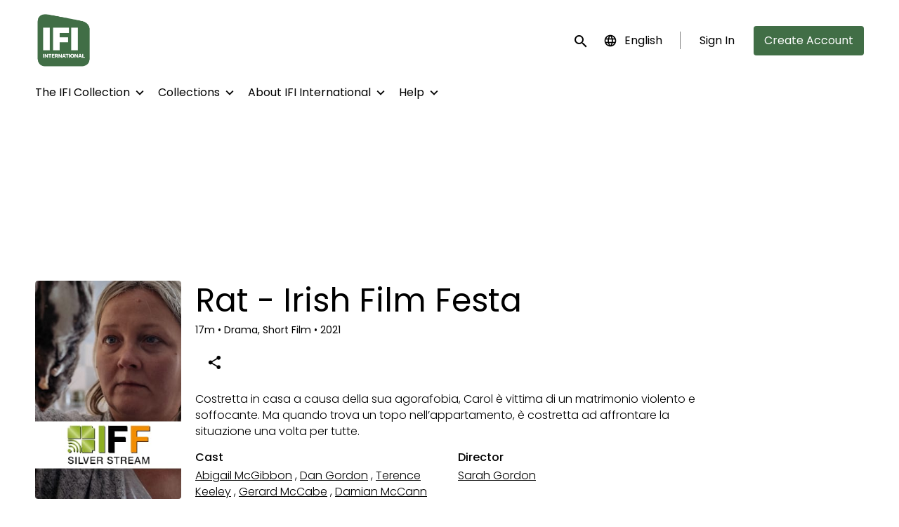

--- FILE ---
content_type: text/html; charset=utf-8
request_url: https://www.ifiinternational.ie/film/rat-irish-film-festa/
body_size: 9759
content:












<!DOCTYPE html>
<html lang="en">
  <head>
    <meta charset="utf-8">
    <meta name="viewport" content="width=device-width, initial-scale=1, shrink-to-fit=no">
    <link rel="manifest" href="/manifest.json">
    <link rel="preload" href="/en.all.json" as="fetch" crossorigin type="application/json">
    <link rel="preload" href="/classifications.all.json" as="fetch" crossorigin type="application/json">
    <link rel="preload" href="/urlmap.json" as="fetch" crossorigin type="application/json">

    <!-- Kibble: 0.17.8 -->
    
      <!-- Core-Template: 1.9.25 -->
    
    <!-- Template: 1.9.25 -->
    <link rel="stylesheet" href="//cdn.shift72.com/1.4/s72.ui.css">
    <link rel="stylesheet" href="//cdn.shift72.com/1.4/s72.transactional.css">
    <link rel="stylesheet" href="/styles/swiper.css">

    
    <link rel="preconnect" href="https://fonts.gstatic.com">
    <link href="https://fonts.googleapis.com/css2?family=Poppins:wght@300;400;500&display=swap" rel="stylesheet">

    <link rel="stylesheet" href="/styles/main.css">
    
      <link rel="stylesheet" href="https://d2gynsnnx1ixn5.cloudfront.net/jpo72/jovn5/css/1742265514.css">
    

    
    <link rel="shortcut icon" href="https://d2gynsnnx1ixn5.cloudfront.net/jpo72/jovn5/images/favicon-1742265514.png" type="image/x-icon">
    <link rel="icon" href="https://d2gynsnnx1ixn5.cloudfront.net/jpo72/jovn5/images/favicon-1742265514.png" type="image/x-icon">

    
  

  

  
    
  

  
  
  

  <title>IFI International | Rat - Irish Film Festa</title>
  <meta property="og:title" content="IFI International | Rat - Irish Film Festa">
  <meta property="twitter:title" content="IFI International | Rat - Irish Film Festa">

  <meta property="og:url" content="https://www.ifiinternational.ie/film/rat-irish-film-festa/">

  
    <meta property="og:site_name" content="IFI International">
  

  
  <meta property="og:image" content="https://d2gynsnnx1ixn5.cloudfront.net/jpo72/jovn5/images/facebook-image-1742265514.png">
  <meta property="twitter:image" content="https://d2gynsnnx1ixn5.cloudfront.net/jpo72/jovn5/images/facebook-image-1742265514.png">
  <meta property="twitter:card" content="summary_large_image">
  

  
    
      <meta property="og:type" content="video.movie">
    
  

  

  
    <meta name="description" content="Costretta in casa a causa della sua agorafobia, Carol è vittima di un matrimonio violento e soffocante.">
    <meta property="og:description" content="Costretta in casa a causa della sua agorafobia, Carol è vittima di un matrimonio violento e soffocante.">
    <meta property="twitter:description" content="Costretta in casa a causa della sua agorafobia, Carol è vittima di un matrimonio violento e soffocante.">
  

  
    <meta name="keywords" content="vod, on demand, ondemand, video, film, movie, rent, stream, irish film institute, ifi, irish film, the home of irish film, irish cinema, international, irish festivals, IFI International, Irish Film Festa, Rome, Irish Film, Drama, Short Film">
  

  



    <script src="https://cdnjs.cloudflare.com/polyfill/v3/polyfill.min.js?features=Intl%2Cdefault%2Cfetch" defer></script>
    <script src="//cdn.shift72.com/1.4/s72.core.js" defer></script>
    <script src="//cdn.shift72.com/1.4/s72.ui.js" defer></script>

    <script src="/scripts/main.js" defer></script>

    <script src="//cdn.shift72.com/1.4/s72.transactional.js" defer></script>

    <script src="https://js.stripe.com/v3/" defer></script>

    
    
    <script>
      window.addEventListener('DOMContentLoaded', function(){
        s72.cfg(function(){ return s72.i18n.load('en', '/en.all.json'); });
        s72.cfg(function(){ return s72.i18n.href.setLanguages('en', 'en'); });
        s72.boot({
          config: {"ad_delivery":"internal","admin_image_root_path":"https://s72-public-assets-production.s3.amazonaws.com/jpo72","admin_item_limits":"true","admin_meta_custom_fields":"true","admin_moviexchange_enabled":"true","admin_show_available_to_date":"true","admin_show_google_settings":"true","admin_show_stripe_options":"true","app_link_android":"https://play.google.com/store/apps/details?id=com.Shift72.IFIINT","app_link_ios":"https://apps.apple.com/us/app/ifi-international/id1556351177","award_categories_enabled":"true","base_download_url":"https://indiereign331-a.akamaihd.net","base_url":"https://indiereign331-a.akamaihd.net","bg_image_path":"/posters-and-backdrops/1600x1100","carousel":"v2","carousel_image_path":"/posters-and-backdrops/1600x600","carousel_play_speed":"15000","chromecast":"true","classification_image_path":"/posters-and-backdrops/170x70","concurrent_content_access_limit":"2","concurrent_streams_limit":"2","custom_image_types_film":"sponsor","default_image_type":"portrait","detail_page":"v2","device_user_limit":"5","disable_anonymous_watch_now":"true","donate_button_url":"https://shop.ifi.ie/donate","encoding_profile_hd":"screenplus_hd","encoding_profile_sd":"screenplus_sd","feature_ads":"true","feature_plans":"true","feature_transactional":"true","geo_check_on_play":"true","gift_purchase_enabled":"true","google_tag_manager_id":"GTM-KK773W2","header_image_path":"/posters-and-backdrops/1200x422","heartbeat_freq":"60","heartbeat_tolerance":"5","image_root_path":"https://d2gynsnnx1ixn5.cloudfront.net/jpo72","ingestion_manager_version":"3","landscape_poster_path":"/posters-and-backdrops/585x330","media_item_caption":"true","media_item_caption_genres_count":"2","perform_cc_country_check":"false","plans_returned_as_library":"both","player_allow_mobile_drm_content":"true","player_resume":"true","portrait_poster_path":"/posters-and-backdrops/282x422","promo_only_enabled":"true","rental_duration_minutes":"4320","rental_playback_duration_minutes":"2880","rental_redeem_period":"3","required_dob":"false","required_dob_and_gender":"false","required_gender":"false","search_disabled":"false","seo_site_keywords":"vod, on demand, ondemand, video, film, movie, rent, stream, irish film institute, ifi, irish film, the home of irish film, irish cinema, international, irish festivals","seo_site_name":"IFI International","seo_title_prefix":"IFI International |","seo_title_suffix":"","show_sponsor_banner":"true","signup_dob":"true","signup_dob_and_gender":"true","signup_email_optin":"false","signup_gender":"true","social_link_bluesky":"https://bsky.app/profile/irishfilminstitute.bsky.social","social_link_facebook":"https://www.facebook.com/IrishFilmInstitute/","social_link_instagram":"https://www.instagram.com/irishfilminstitute/","social_link_letterboxd":"https://letterboxd.com/ifi_dublin/","social_link_linkedin":"https://ie.linkedin.com/company/irishfilminstitute","social_link_youtube":"https://www.youtube.com/@IFIcinema","storage_limit_GB":"2000","stripe_connect_account_id":"acct_1IDYatLGMd6XWxlt","stripe_payment_method_domain_id":"pmd_1PtIKHLGMd6XWxltNx7rpPci","stripe_pk":"pk_live_qVDuCUeIMgaXqJ4jbW5M2cJN","theme_mode":"light","theme_primary_color":"#416E46","upload":"true","user_analytics":"true","wishlist_enabled":"true"},
          toggles: {"admin_add_external_pages":true,"admin_add_report_streams":true,"admin_add_report_time_watched":true,"admin_bg_image":true,"admin_bundles":true,"admin_carousel_image":true,"admin_delete_meta":true,"admin_invite_admins":true,"admin_journal":true,"admin_moviexchange_search":true,"admin_page_images":true,"admin_recommendation_collections":true,"admin_report_activity":true,"admin_report_engagement":true,"admin_report_streamers":true,"admin_seo_image":true,"admin_user_delete":true,"admin_user_devices":true,"admin_user_plans":true,"classic_streams_disabled":true,"classifications_enabled":true,"donate_button":true,"express_checkouts":true,"gifts":true,"header_banner_settings":true,"kibble":true,"kibble_use_site_domain":true,"language_selector":true,"meta_pixel_settings":true,"new_purchase_flow":true,"plan_items_geoblock":true,"saved_cards":true,"self_service_css":true,"self_service_site_images":true,"show_social_settings":true,"site_translations_api":true,"social_link_settings":true,"tax_settings":true,"uploader_v2":true,"use_checkout":true,"use_connect_webhook_path":true,"use_new_license_server":true,"use_queued_email_sender":true,"user_invite":true},
          languages: [{"code":"nl","name":"Nederlands","label":"Dutch; Flemish","locale":""},{"code":"","name":"English","label":"English","locale":""},{"code":"fr","name":"Français","label":"French","locale":""},{"code":"it","name":"Italiano","label":"Italian","locale":""},{"code":"ja","name":"日本語","label":"Japanese","locale":""},{"code":"pl","name":"Polski","label":"Polish","locale":""},{"code":"ru","name":"Русский","label":"Russian","locale":""},{"code":"es","name":"Español","label":"Spanish; Castilian","locale":""}]
        });
      });
    </script>

    
      <script src="/checkout/s72.checkout.js" defer></script>
      <script>
        window.Shift72CheckoutOptions = {
          baseUrl: window.location.origin,
          
          links: {
            library: `${window.location.origin}/library.html`,
            termsAndConditions: `${window.location.origin}/page/terms-and-conditions/`,
            deviceCompatibility: `${window.location.origin}/page/help/`,
            help: `${window.location.origin}/page/help/`,
            signIn: `${window.location.origin}/signin.html`,
            signUp: `${window.location.origin}/signup.html`,
          },
          lang: 'en'
        };
      </script>
    

    <script type="text/javascript" src="/scripts/swiper.min.js"></script>
  </head>
  <body>

    <h2 class="sr-only">Accessibility Links</h2>
    <a class="skip-link" href="#main">Skip to main content</a>

    <s72-cookie-consent></s72-cookie-consent>

    
  
  <!-- Google Tag Manager (noscript) -->
  <noscript><iframe title="Google Tag Manager" src="https://www.googletagmanager.com/ns.html?id=GTM-KK773W2" height="0" width="0" style="display:none;visibility:hidden"></iframe></noscript>
  <!-- End Google Tag Manager (noscript) -->
  

    
  


    
  
<header class="navigation" data-toggle="affix">
  
  
  

  <div class="navbar-brand-container-tablet">
    <a class="navbar-brand-logo" href="/">
  
  
  

  <img class=""
       srcset="https://d2gynsnnx1ixn5.cloudfront.net/jpo72/jovn5/images/logo@1x-1742265514.png 300w, https://d2gynsnnx1ixn5.cloudfront.net/jpo72/jovn5/images/logo@2x-1742265514.png 600w"
       sizes="(max-width: 768px) 300px, 600px"
       src="https://d2gynsnnx1ixn5.cloudfront.net/jpo72/jovn5/images/logo@2x-1742265514.png"
       alt="IFI International">
</a>
  </div>
  <div class="navbar" aria-label="Main">
    <div class="navbar-brand-container">
      <a class="navbar-brand-logo" href="/">
  
  
  

  <img class=""
       srcset="https://d2gynsnnx1ixn5.cloudfront.net/jpo72/jovn5/images/logo@1x-1742265514.png 300w, https://d2gynsnnx1ixn5.cloudfront.net/jpo72/jovn5/images/logo@2x-1742265514.png 600w"
       sizes="(max-width: 768px) 300px, 600px"
       src="https://d2gynsnnx1ixn5.cloudfront.net/jpo72/jovn5/images/logo@2x-1742265514.png"
       alt="IFI International">
</a>
    </div>

    
      <form class="form-search navbar-nav-search search-desktop"  action="/search.html">
        <button type="button" class="btn-search-open" aria-label="open search" tabindex="-1">
          <i class="fa fa-search search-icon"></i>
        </button>
        <input class="form-control form-control-search" type="search" placeholder="Search" name="q" aria-label="Search">
        <button class="sr-only" type="submit">Submit search</button>
        <button type="button" class="btn-search-close" aria-label="close search" tabindex="-1">
          <i class="fa fa-times"></i>
        </button>
      </form>
    
    <div class="navbar-toggler-container">
      <button class="navbar-toggler" type="button" s72-collapse=".navigation" aria-controls="navbarsExampleDefault" aria-expanded="false" aria-label="Toggle navigation">
        <span class="hamburger-top"></span>
        <span class="hamburger-middle"></span>
        <span class="hamburger-bottom"></span>
      </button>
    </div>

    <s72-language-selector></s72-language-selector>
    <div class="navbar-nav navbar-logged-in s72-hide">
      
  <s72-user-known>
    <s72-dropdown class="navbar-nav-user-nav">
      <div>
        <a href="#" class="s72-btn s72-dropdown-toggle">
          <svg width="24" height="24" viewBox="0 0 24 24" xmlns="http://www.w3.org/2000/svg">
            <path d="M12 2C6.48 2 2 6.48 2 12C2 17.52 6.48 22 12 22C17.52 22 22 17.52 22 12C22 6.48 17.52 2 12 2ZM12 5C13.66 5 15 6.34 15 8C15 9.66 13.66 11 12 11C10.34 11 9 9.66 9 8C9 6.34 10.34 5 12 5ZM12 19.2C9.5 19.2 7.29 17.92 6 15.98C6.03 13.99 10 12.9 12 12.9C13.99 12.9 17.97 13.99 18 15.98C16.71 17.92 14.5 19.2 12 19.2Z"/>
          </svg>
          <s72-username class="username-mobile"></s72-username>
        </a>
      </div>
      
      <ul class="s72-dropdown-menu s72-dropdown-menu-right">
        <s72-username class="username-desktop"></s72-username>
        
        <li>
          <a class="s72-dropdown-item" href="/wishlist.html">My List</a>
        </li>
        

        
        <li>
          <a class="s72-dropdown-item" href="/library.html">My Library</a>
        </li>
        
        <li>
          <a class="s72-dropdown-item" href="/devices.html">My Devices</a>
        </li>
        
        
        
          
          <li>
            <a 
              class="s72-dropdown-item" 
              href="/account.html"
              
            >
              My Account
            </a>
          </li>
        
        <li>
          <s72-sign-out class="s72-dropdown-item sign-out-desktop" >
            <a href="#" class="btn-sign-out btn-sign-out-desktop">Sign Out</a>
          </s72-sign-out>
        </li>
      </ul>
      <i class="fa fa-angle-down dropdown-caret"></i>
    </s72-dropdown>
    <s72-sign-out class="sign-out-mobile">
      <a href="#" class="btn btn-sign-out btn-sign-out-mobile">Sign Out</a>
    </s72-sign-out>
  </s72-user-known>

    </div>
    <div class="navbar-nav navbar-logged-out s72-hide">
      
  <s72-user-anon class="user-anon">
    
      <div class="vertical-line"></div>
    

    
      <a href="/signin.html" class="btn btn-signin">Sign In</a>
      
      
      <a href="/signup.html" class="btn btn-signup">Create Account</a>
    
  </s72-user-anon>

    </div>

    
      <nav class="sub-nav-wrapper" aria-label="sub">
        <ul class="sub-nav">
          
            
              <li class="nav-item">
                <s72-dropdown>
                  <a class="s72-dropdown-toggle nav-link" href="#">The IFI Collection</a>
                  <div class="s72-dropdown-menu sub-nav-menu">
                    
                      <a class="nav-link" href="/page/ifi-collection/">Browse the Collection</a>
                    
                      <a class="nav-link" href="/page/browse-a-z/">Browse A-Z</a>
                    
                  </div>
                  <i class="fa fa-angle-down dropdown-caret"></i>
                </s72-dropdown>
              </li>
            
          
            
              <li class="nav-item">
                <s72-dropdown>
                  <a class="s72-dropdown-toggle nav-link" href="#">Collections</a>
                  <div class="s72-dropdown-menu sub-nav-menu">
                    
                      <a class="nav-link" href="/page/harkin/">Margo Harkin: Radical Witness</a>
                    
                      <a class="nav-link" href="/page/joe-comerford/">Joe Comerford Retrospective</a>
                    
                      <a class="nav-link" href="/page/staging-the-treaty/">Staging the Treaty</a>
                    
                      <a class="nav-link" href="/page/iconic-docs/">Iconic Docs: Reflections of a Nation</a>
                    
                      <a class="nav-link" href="/page/insider-outsider/">Insider / Outsider: New Documentary Perspectives</a>
                    
                  </div>
                  <i class="fa fa-angle-down dropdown-caret"></i>
                </s72-dropdown>
              </li>
            
          
            
              <li class="nav-item">
                <s72-dropdown>
                  <a class="s72-dropdown-toggle nav-link" href="#">About IFI International</a>
                  <div class="s72-dropdown-menu sub-nav-menu">
                    
                      <a class="nav-link" href="/page/about/">IFI International</a>
                    
                      <a class="nav-link" href="/page/ifi-player/">IFI Archive Player</a>
                    
                  </div>
                  <i class="fa fa-angle-down dropdown-caret"></i>
                </s72-dropdown>
              </li>
            
          
            
              <li class="nav-item">
                <s72-dropdown>
                  <a class="s72-dropdown-toggle nav-link" href="#">Help</a>
                  <div class="s72-dropdown-menu sub-nav-menu">
                    
                      <a class="nav-link" href="/page/customer-support/">Customer Support</a>
                    
                      <a class="nav-link" href="/page/how-to-guide/">How to Guide</a>
                    
                      <a class="nav-link" href="/page/help/">System Requirements</a>
                    
                      <a class="nav-link" href="/page/faqs/">FAQs</a>
                    
                  </div>
                  <i class="fa fa-angle-down dropdown-caret"></i>
                </s72-dropdown>
              </li>
            
          
        </ul>
      </nav>
    
  </div>
  <div class="s72-tablet-backdrop"></div>
</header>



    

  <main id="main" class="page page-film meta-detail meta-detail-film">
    <div class="meta-detail-bg">
      <div class="right-gradient"></div>
      <s72-image src="https://d2gynsnnx1ixn5.cloudfront.net/jpo72/images/1600x1100/film/143666/3c6887e0479b47970ac49cc25c0ffe7c.jpg" alt="" class="meta-detail-bg-img"></s72-image>
    </div>
    <div class="container">
      <div class="meta-detail-main">
        <s72-live-label data-slug="/film/143666"></s72-live-label>

        <div class="poster-wrapper">
          
            
  

  


              <div class="poster poster-portrait">
                
                  <s72-availability-status data-slug="/film/143666"></s72-availability-status>
                  <s72-image src="" alt="" class="classification-image">
                  <s72-image src="https://d2gynsnnx1ixn5.cloudfront.net/jpo72/images/282x422/film/143666/f260f447f03ff1d25410b4c46369caf9.jpg" alt="Rat - Irish Film Festa" class="poster poster-image poster-image-portrait"></s72-image>
                
              </div>
          
        </div>

        <div class="meta-detail-content">
          

 

  
    <h1>Rat - Irish Film Festa</h1>
  

          <div class="meta-detail-tagline-and-classification">
            <div class="meta-detail-tagline">
              
  <div class="meta-item-tagline">
    
      <s72-classification-label data-slug="/film/143666" data-layout="tooltip"></s72-classification-label>
    

    
    
      
        
      
    

    

    
      
  <span class="runtime">
    
    <span class="item">
        
        17m
      </span>
  </span>

      
    

    

    

    
      
      
  <span class="genres">
    
      <span class="divider">•</span>
    
    <span class="item">
        Drama, Short Film
      </span>
  </span>

      
    

    
      
  <span class="release-date">
    
      <span class="divider">•</span>
    
    <span class="item">
        2021
      </span>
  </span>

      
    
  </div>

            </div>
          </div>

          <!-- null -->
          <s72-availability-label data-slug="/film/143666"></s72-availability-label>

          
  
  
  
  
  

  
  

  

  
  
  
  
  


  
  

  
  
  
  

  
  
  

  
  
  

  
    <div class="cta-buttons">

      
        <s72-pricing-buttons data-slug="/film/143666"></s72-pricing-buttons>
      

      
        <s72-play-button data-slug="/film/143666"></s72-play-button>
      

      

      

      
        <div class="extra-buttons">

          
            <s72-gift-button data-slug="/film/143666"></s72-gift-button>
          

          

          

          
            <s72-userwishlist-button data-slug="/film/143666" class="btn-wishlist" layout="tooltip"></s72-userwishlist-button>
          

          
            
            
            




	
		<div class="social-media-buttons">
			<s72-share-modal  url="https://www.ifiinternational.ie/film/rat-irish-film-festa/"></s72-share-modal>
		</div>
	

          

        </div>
      

    </div>
  


          

          
  


          <div class="element-switcher-wrapper">
            <s72-element-switcher>
              
              <div class=""> 
                <div class="meta-detail-synopsis"><p>Costretta in casa a causa della sua agorafobia, Carol è vittima di un matrimonio violento e soffocante. Ma quando trova un topo nell’appartamento, è costretta ad affrontare la situazione una volta per tutte.</p>
</div>
                <div class="meta-detail-info">
                  
                    <div class="meta-detail-cast">
                      <h2>Cast</h2>
                      <p>
                        
                          
                          
                          <a href="/search.html?q=Abigail McGibbon">Abigail McGibbon</a>
                          , 
                        
                          
                          
                          <a href="/search.html?q=Dan Gordon">Dan Gordon</a>
                          , 
                        
                          
                          
                          <a href="/search.html?q=Terence Keeley">Terence Keeley</a>
                          , 
                        
                          
                          
                          <a href="/search.html?q=Gerard McCabe">Gerard McCabe</a>
                          , 
                        
                          
                          
                          <a href="/search.html?q=Damian McCann">Damian McCann</a>
                          
                        
                      </p>
                    </div>
                  
                  
                    <div class="meta-detail-crew">
                      <h2>Director</h2>
                      
                      <p><a href="/search.html?q=Sarah Gordon">Sarah Gordon</a></p>
                    </div>
                  
                    <div class="meta-detail-crew">
                      <h2>Producer</h2>
                      
                      <p><a href="/search.html?q=Siobhán Barbour">Siobhán Barbour</a></p>
                    </div>
                  
                  
                    <div class="meta-detail-language">
                      <h2>Language</h2>
                      <p>English</p>
                    </div>
                  
                  
                  
                    
                    
                    
                      
                        
                          
                              
                          
                        
                      
                    
                    
                      <div class="meta-detail-subtitle">
                        <h2>Subtitles</h2>
                        <p>Italiano</p>
                      </div>
                    
                    
                  
                  
                    <div class="meta-detail-country">
                      <h2>Country</h2>
                      <p>Northern Ireland</p>
                    </div>
                  
                  
                </div>
              </div>
            </s72-element-switcher>
            
  

  

          </div>
          
        </div>
      </div>
    </div>

    
    <section class="page-collection recommendations-collection" aria-label="You may also like">
      <div class="collection-wrapper-container swiper-wrapper-container">
        
          <div class="collection-container swiper-container" data-items-per-row="6" data-layout="portrait">
        
          <div class="swiper-title">
              <h2>You may also like</h2>
          </div>
          <div class="swiper-wrapper">
            
              <div class="swiper-slide">
                
	
  
  

  
  
  
  

  
  

  
  
  
  
  
    
  
  
  
  
  



  
  

  
  

  
  <a href="/film/an-irish-goodbye-irish-film-festa/" class="meta-item-link" aria-label="An Irish Goodbye - Irish Film Festa" target="">
    <div class="poster poster-portrait">
      <s72-availability-label data-slug="/film/143660"></s72-availability-label>
      <div class="poster-overlay poster-overlay-top">
        <s72-availability-status data-slug="/film/143660"></s72-availability-status>
        
  

      </div>

      <s72-image src="https://d2gynsnnx1ixn5.cloudfront.net/jpo72/images/282x422/film/143660/b5bd0bff2a2d26cab5f48019887c96c1.jpg" alt="An Irish Goodbye - Irish Film Festa" class="poster-image poster-image-portrait" border="0"></s72-image>
      
        <div class="hover">
          <div class="content">

            

            <div class="buttons">
              
                <s72-play-button data-slug="/film/143660" title="An Irish Goodbye - Irish Film Festa"></s72-play-button>
              

              
                <s72-pricing-buttons data-slug="/film/143660" class="pricing-buttons-fit" title="An Irish Goodbye - Irish Film Festa"></s72-pricing-buttons>
              

                
              
              
            </div>
          </div>
          <s72-userwishlist-button data-slug="/film/143660" class="btn-wishlist"></s72-userwishlist-button>
        </div>
      
    </div>
  </a>

  
    <div class="caption">
      <div class="title" title="An Irish Goodbye - Irish Film Festa">An Irish Goodbye - Irish Film Festa</div>
      
  <div class="meta-item-tagline">
    

    
    
      
        
      
    

    

    
      
  <span class="runtime">
    
    <span class="item">
        
        24m
      </span>
  </span>

      
    

    

    

    
      
      
  <span class="genres">
    
      <span class="divider">•</span>
    
    <span class="item">
        Drama, Short Film
      </span>
  </span>

      
    

    
      
  <span class="release-date">
    
      <span class="divider">•</span>
    
    <span class="item">
        2021
      </span>
  </span>

      
    
  </div>

    </div>
  

  


              </div>
            
              <div class="swiper-slide">
                
	
  
  

  
  
  
  

  
  

  
  
  
  
  
    
  
  
  
  
  



  
  

  
  

  
  <a href="/film/the-bridge-irish-film-festa/" class="meta-item-link" aria-label="The Bridge - Irish Film Festa" target="">
    <div class="poster poster-portrait">
      <s72-availability-label data-slug="/film/143669"></s72-availability-label>
      <div class="poster-overlay poster-overlay-top">
        <s72-availability-status data-slug="/film/143669"></s72-availability-status>
        
  

      </div>

      <s72-image src="https://d2gynsnnx1ixn5.cloudfront.net/jpo72/images/282x422/film/143669/dcefef84978bb0d3ca93cb21cb1a4fe8.jpg" alt="The Bridge - Irish Film Festa" class="poster-image poster-image-portrait" border="0"></s72-image>
      
        <div class="hover">
          <div class="content">

            

            <div class="buttons">
              
                <s72-play-button data-slug="/film/143669" title="The Bridge - Irish Film Festa"></s72-play-button>
              

              
                <s72-pricing-buttons data-slug="/film/143669" class="pricing-buttons-fit" title="The Bridge - Irish Film Festa"></s72-pricing-buttons>
              

                
              
              
            </div>
          </div>
          <s72-userwishlist-button data-slug="/film/143669" class="btn-wishlist"></s72-userwishlist-button>
        </div>
      
    </div>
  </a>

  
    <div class="caption">
      <div class="title" title="The Bridge - Irish Film Festa">The Bridge - Irish Film Festa</div>
      
  <div class="meta-item-tagline">
    

    
    
      
        
      
    

    

    
      
  <span class="runtime">
    
    <span class="item">
        
        15m
      </span>
  </span>

      
    

    

    

    
      
      
  <span class="genres">
    
      <span class="divider">•</span>
    
    <span class="item">
        Drama, Short Film
      </span>
  </span>

      
    

    
      
  <span class="release-date">
    
      <span class="divider">•</span>
    
    <span class="item">
        2019
      </span>
  </span>

      
    
  </div>

    </div>
  

  


              </div>
            
              <div class="swiper-slide">
                
	
  
  

  
  
  
  

  
  

  
  
  
  
  
    
  
  
  
  
  



  
  

  
  

  
  <a href="/film/bugaloo-irish-film-festa/" class="meta-item-link" aria-label="Bugaloo - Irish Film Festa" target="">
    <div class="poster poster-portrait">
      <s72-availability-label data-slug="/film/143661"></s72-availability-label>
      <div class="poster-overlay poster-overlay-top">
        <s72-availability-status data-slug="/film/143661"></s72-availability-status>
        
  

      </div>

      <s72-image src="https://d2gynsnnx1ixn5.cloudfront.net/jpo72/images/282x422/film/143661/bfaf81ddd0f6d3106fe0431c443d4211.jpg" alt="Bugaloo - Irish Film Festa" class="poster-image poster-image-portrait" border="0"></s72-image>
      
        <div class="hover">
          <div class="content">

            

            <div class="buttons">
              
                <s72-play-button data-slug="/film/143661" title="Bugaloo - Irish Film Festa"></s72-play-button>
              

              
                <s72-pricing-buttons data-slug="/film/143661" class="pricing-buttons-fit" title="Bugaloo - Irish Film Festa"></s72-pricing-buttons>
              

                
              
              
            </div>
          </div>
          <s72-userwishlist-button data-slug="/film/143661" class="btn-wishlist"></s72-userwishlist-button>
        </div>
      
    </div>
  </a>

  
    <div class="caption">
      <div class="title" title="Bugaloo - Irish Film Festa">Bugaloo - Irish Film Festa</div>
      
  <div class="meta-item-tagline">
    

    
    
      
        
      
    

    

    
      
  <span class="runtime">
    
    <span class="item">
        
        14m
      </span>
  </span>

      
    

    

    

    
      
      
  <span class="genres">
    
      <span class="divider">•</span>
    
    <span class="item">
        Drama, Short Film
      </span>
  </span>

      
    

    
      
  <span class="release-date">
    
      <span class="divider">•</span>
    
    <span class="item">
        2021
      </span>
  </span>

      
    
  </div>

    </div>
  

  


              </div>
            
              <div class="swiper-slide">
                
	
  
  

  
  
  
  

  
  

  
  
  
  
  
    
  
  
  
  
  



  
  

  
  

  
  <a href="/film/cherry-irish-film-festa/" class="meta-item-link" aria-label="Cherry - Irish Film Festa" target="">
    <div class="poster poster-portrait">
      <s72-availability-label data-slug="/film/143662"></s72-availability-label>
      <div class="poster-overlay poster-overlay-top">
        <s72-availability-status data-slug="/film/143662"></s72-availability-status>
        
  

      </div>

      <s72-image src="https://d2gynsnnx1ixn5.cloudfront.net/jpo72/images/282x422/film/143662/24f7aa85e3ea0a39539742e11c43332a.jpg" alt="Cherry - Irish Film Festa" class="poster-image poster-image-portrait" border="0"></s72-image>
      
        <div class="hover">
          <div class="content">

            

            <div class="buttons">
              
                <s72-play-button data-slug="/film/143662" title="Cherry - Irish Film Festa"></s72-play-button>
              

              
                <s72-pricing-buttons data-slug="/film/143662" class="pricing-buttons-fit" title="Cherry - Irish Film Festa"></s72-pricing-buttons>
              

                
              
              
            </div>
          </div>
          <s72-userwishlist-button data-slug="/film/143662" class="btn-wishlist"></s72-userwishlist-button>
        </div>
      
    </div>
  </a>

  
    <div class="caption">
      <div class="title" title="Cherry - Irish Film Festa">Cherry - Irish Film Festa</div>
      
  <div class="meta-item-tagline">
    

    
    
      
        
      
    

    

    
      
  <span class="runtime">
    
    <span class="item">
        
        18m
      </span>
  </span>

      
    

    

    

    
      
      
  <span class="genres">
    
      <span class="divider">•</span>
    
    <span class="item">
        Drama, Short Film
      </span>
  </span>

      
    

    
      
  <span class="release-date">
    
      <span class="divider">•</span>
    
    <span class="item">
        2020
      </span>
  </span>

      
    
  </div>

    </div>
  

  


              </div>
            
              <div class="swiper-slide">
                
	
  
  

  
  
  
  

  
  

  
  
  
  
  
    
  
  
  
  
  



  
  

  
  

  
  <a href="/film/constance-irish-film-festa/" class="meta-item-link" aria-label="Constance - Irish Film Festa" target="">
    <div class="poster poster-portrait">
      <s72-availability-label data-slug="/film/143663"></s72-availability-label>
      <div class="poster-overlay poster-overlay-top">
        <s72-availability-status data-slug="/film/143663"></s72-availability-status>
        
  

      </div>

      <s72-image src="https://d2gynsnnx1ixn5.cloudfront.net/jpo72/images/282x422/film/143663/7a3671f3d139a511d706316fc85bf2ce.jpg" alt="Constance - Irish Film Festa" class="poster-image poster-image-portrait" border="0"></s72-image>
      
        <div class="hover">
          <div class="content">

            

            <div class="buttons">
              
                <s72-play-button data-slug="/film/143663" title="Constance - Irish Film Festa"></s72-play-button>
              

              
                <s72-pricing-buttons data-slug="/film/143663" class="pricing-buttons-fit" title="Constance - Irish Film Festa"></s72-pricing-buttons>
              

                
              
              
            </div>
          </div>
          <s72-userwishlist-button data-slug="/film/143663" class="btn-wishlist"></s72-userwishlist-button>
        </div>
      
    </div>
  </a>

  
    <div class="caption">
      <div class="title" title="Constance - Irish Film Festa">Constance - Irish Film Festa</div>
      
  <div class="meta-item-tagline">
    

    
    
      
        
      
    

    

    
      
  <span class="runtime">
    
    <span class="item">
        
        12m
      </span>
  </span>

      
    

    

    

    
      
      
  <span class="genres">
    
      <span class="divider">•</span>
    
    <span class="item">
        Drama, Short Film
      </span>
  </span>

      
    

    
      
  <span class="release-date">
    
      <span class="divider">•</span>
    
    <span class="item">
        2021
      </span>
  </span>

      
    
  </div>

    </div>
  

  


              </div>
            
              <div class="swiper-slide">
                
	
  
  

  
  
  
  

  
  

  
  
  
  
  
    
  
  
  
  
  



  
  

  
  

  
  <a href="/film/harvest-irish-film-festa/" class="meta-item-link" aria-label="Harvest - Irish Film Festa" target="">
    <div class="poster poster-portrait">
      <s72-availability-label data-slug="/film/143664"></s72-availability-label>
      <div class="poster-overlay poster-overlay-top">
        <s72-availability-status data-slug="/film/143664"></s72-availability-status>
        
  

      </div>

      <s72-image src="https://d2gynsnnx1ixn5.cloudfront.net/jpo72/images/282x422/film/143664/3afb83ee1315b4a6bac7d0902701b62a.jpg" alt="Harvest - Irish Film Festa" class="poster-image poster-image-portrait" border="0"></s72-image>
      
        <div class="hover">
          <div class="content">

            

            <div class="buttons">
              
                <s72-play-button data-slug="/film/143664" title="Harvest - Irish Film Festa"></s72-play-button>
              

              
                <s72-pricing-buttons data-slug="/film/143664" class="pricing-buttons-fit" title="Harvest - Irish Film Festa"></s72-pricing-buttons>
              

                
              
              
            </div>
          </div>
          <s72-userwishlist-button data-slug="/film/143664" class="btn-wishlist"></s72-userwishlist-button>
        </div>
      
    </div>
  </a>

  
    <div class="caption">
      <div class="title" title="Harvest - Irish Film Festa">Harvest - Irish Film Festa</div>
      
  <div class="meta-item-tagline">
    

    
    
      
        
      
    

    

    
      
  <span class="runtime">
    
    <span class="item">
        
        16m
      </span>
  </span>

      
    

    

    

    
      
      
  <span class="genres">
    
      <span class="divider">•</span>
    
    <span class="item">
        Drama, Short Film
      </span>
  </span>

      
    

    
      
  <span class="release-date">
    
      <span class="divider">•</span>
    
    <span class="item">
        2020
      </span>
  </span>

      
    
  </div>

    </div>
  

  


              </div>
            
              <div class="swiper-slide">
                
	
  
  

  
  
  
  

  
  

  
  
  
  
  
    
  
  
  
  
  



  
  

  
  

  
  <a href="/film/just-johnny-irish-film-festa/" class="meta-item-link" aria-label="Just Johnny - Irish Film Festa" target="">
    <div class="poster poster-portrait">
      <s72-availability-label data-slug="/film/143665"></s72-availability-label>
      <div class="poster-overlay poster-overlay-top">
        <s72-availability-status data-slug="/film/143665"></s72-availability-status>
        
  

      </div>

      <s72-image src="https://d2gynsnnx1ixn5.cloudfront.net/jpo72/images/282x422/film/143665/6e3c5ce2d7f1974f97e6809118c329b6.jpg" alt="Just Johnny - Irish Film Festa" class="poster-image poster-image-portrait" border="0"></s72-image>
      
        <div class="hover">
          <div class="content">

            

            <div class="buttons">
              
                <s72-play-button data-slug="/film/143665" title="Just Johnny - Irish Film Festa"></s72-play-button>
              

              
                <s72-pricing-buttons data-slug="/film/143665" class="pricing-buttons-fit" title="Just Johnny - Irish Film Festa"></s72-pricing-buttons>
              

                
              
              
            </div>
          </div>
          <s72-userwishlist-button data-slug="/film/143665" class="btn-wishlist"></s72-userwishlist-button>
        </div>
      
    </div>
  </a>

  
    <div class="caption">
      <div class="title" title="Just Johnny - Irish Film Festa">Just Johnny - Irish Film Festa</div>
      
  <div class="meta-item-tagline">
    

    
    
      
        
      
    

    

    
      
  <span class="runtime">
    
    <span class="item">
        
        20m
      </span>
  </span>

      
    

    

    

    
      
      
  <span class="genres">
    
      <span class="divider">•</span>
    
    <span class="item">
        Drama, Short Film
      </span>
  </span>

      
    

    
      
  <span class="release-date">
    
      <span class="divider">•</span>
    
    <span class="item">
        2021
      </span>
  </span>

      
    
  </div>

    </div>
  

  


              </div>
            
              <div class="swiper-slide">
                
	
  
  

  
  
  
  

  
  

  
  
  
  
  
    
  
  
  
  
  



  
  

  
  

  
  <a href="/film/rough-irish-film-festa/" class="meta-item-link" aria-label="Rough - Irish Film Festa" target="">
    <div class="poster poster-portrait">
      <s72-availability-label data-slug="/film/143667"></s72-availability-label>
      <div class="poster-overlay poster-overlay-top">
        <s72-availability-status data-slug="/film/143667"></s72-availability-status>
        
  

      </div>

      <s72-image src="https://d2gynsnnx1ixn5.cloudfront.net/jpo72/images/282x422/film/143667/8537e875ffa471a2c7213bf89d870030.jpg" alt="Rough - Irish Film Festa" class="poster-image poster-image-portrait" border="0"></s72-image>
      
        <div class="hover">
          <div class="content">

            

            <div class="buttons">
              
                <s72-play-button data-slug="/film/143667" title="Rough - Irish Film Festa"></s72-play-button>
              

              
                <s72-pricing-buttons data-slug="/film/143667" class="pricing-buttons-fit" title="Rough - Irish Film Festa"></s72-pricing-buttons>
              

                
              
              
            </div>
          </div>
          <s72-userwishlist-button data-slug="/film/143667" class="btn-wishlist"></s72-userwishlist-button>
        </div>
      
    </div>
  </a>

  
    <div class="caption">
      <div class="title" title="Rough - Irish Film Festa">Rough - Irish Film Festa</div>
      
  <div class="meta-item-tagline">
    

    
    
      
        
      
    

    

    
      
  <span class="runtime">
    
    <span class="item">
        
        13m
      </span>
  </span>

      
    

    

    

    
      
      
  <span class="genres">
    
      <span class="divider">•</span>
    
    <span class="item">
        Drama, Short Film
      </span>
  </span>

      
    

    
      
  <span class="release-date">
    
      <span class="divider">•</span>
    
    <span class="item">
        2020
      </span>
  </span>

      
    
  </div>

    </div>
  

  


              </div>
            
              <div class="swiper-slide">
                
	
  
  

  
  
  
  

  
  

  
  
  
  
  
    
  
  
  
  
  



  
  

  
  

  
  <a href="/film/ruthless-irish-film-festa/" class="meta-item-link" aria-label="Ruthless - Irish Film Festa" target="">
    <div class="poster poster-portrait">
      <s72-availability-label data-slug="/film/143668"></s72-availability-label>
      <div class="poster-overlay poster-overlay-top">
        <s72-availability-status data-slug="/film/143668"></s72-availability-status>
        
  

      </div>

      <s72-image src="https://d2gynsnnx1ixn5.cloudfront.net/jpo72/images/282x422/film/143668/250b11f389e972106764b741aecb0ccb.jpg" alt="Ruthless - Irish Film Festa" class="poster-image poster-image-portrait" border="0"></s72-image>
      
        <div class="hover">
          <div class="content">

            

            <div class="buttons">
              
                <s72-play-button data-slug="/film/143668" title="Ruthless - Irish Film Festa"></s72-play-button>
              

              
                <s72-pricing-buttons data-slug="/film/143668" class="pricing-buttons-fit" title="Ruthless - Irish Film Festa"></s72-pricing-buttons>
              

                
              
              
            </div>
          </div>
          <s72-userwishlist-button data-slug="/film/143668" class="btn-wishlist"></s72-userwishlist-button>
        </div>
      
    </div>
  </a>

  
    <div class="caption">
      <div class="title" title="Ruthless - Irish Film Festa">Ruthless - Irish Film Festa</div>
      
  <div class="meta-item-tagline">
    

    
    
      
        
      
    

    

    
      
  <span class="runtime">
    
    <span class="item">
        
        12m
      </span>
  </span>

      
    

    

    

    
      
      
  <span class="genres">
    
      <span class="divider">•</span>
    
    <span class="item">
        Drama, Short Film
      </span>
  </span>

      
    

    
      
  <span class="release-date">
    
      <span class="divider">•</span>
    
    <span class="item">
        2021
      </span>
  </span>

      
    
  </div>

    </div>
  

  


              </div>
            
          </div>
        </div>
        
<div class="swiper-button-prev s72-hide">
  <svg xmlns='http://www.w3.org/2000/svg' viewBox='0 0 27 44'>
    <path d='M0,22L22,0l2.1,2.1L4.2,22l19.9,19.9L22,44L0,22L0,22L0,22z' fill='#000000'/>
  </svg>
</div>
<div class="swiper-button-next s72-hide">
  <svg xmlns='http://www.w3.org/2000/svg' viewBox='0 0 27 44'>
    <path d='M27,22L27,22L5,44l-2.1-2.1L22.8,22L2.9,2.1L5,0L27,22L27,22z' fill='#000000'/>
  </svg>
</div>

      </div>
    </section>
    
  </main>


    

  
  
  
  
  
  

  
    <div class="app-banner">
      <h2 class="app-badge-title">Download the app to view your purchased content!</h2>

      <div class="app-badge-container">
        
  
    <a class="app-badge-link"  href="https://apps.apple.com/us/app/ifi-international/id1556351177" target="_blank" >
      <s72-image class="app-badge-image" src="/images/icons/app-store-badge.png" alt="Download on the App Store" ></s72-image>
    </a>
  

        
  
    <a class="app-badge-link"  href="https://play.google.com/store/apps/details?id=com.Shift72.IFIINT" target="_blank" >
      <s72-image class="app-badge-image" src="/images/icons/google-play-badge.png" alt="Get it on Google Play" ></s72-image>
    </a>
  
     
      </div>
    </div>

    
  <div class="separator "></div>

  

  


  
  
    <div class="sponsor-banner">
      
  
  
  

  <picture class="sponsor-picture">
    <source class="sponsor-image" srcset="https://d2gynsnnx1ixn5.cloudfront.net/jpo72/jovn5/images/sponsors-md-1742265514.png" media="(min-width: 768px)">
    <source class="sponsor-image" srcset="https://d2gynsnnx1ixn5.cloudfront.net/jpo72/jovn5/images/sponsors-xs-1742265514.png" media="(min-width: 475px)">
    <img class="sponsor-image" src="https://d2gynsnnx1ixn5.cloudfront.net/jpo72/jovn5/images/sponsors-xxxs-1742265514.png">
  </picture>

    </div>
  


  
  <footer id="footer">
    
  <a class="footer-brand-link" href="/" aria-label="IFI International">
    
  
  
  

  <img class="footer-brand-image"
       srcset="https://d2gynsnnx1ixn5.cloudfront.net/jpo72/jovn5/images/logo@1x-1742265514.png 300w, https://d2gynsnnx1ixn5.cloudfront.net/jpo72/jovn5/images/logo@2x-1742265514.png 600w"
       sizes="(max-width: 768px) 300px, 600px"
       src="https://d2gynsnnx1ixn5.cloudfront.net/jpo72/jovn5/images/logo@2x-1742265514.png"
       alt="IFI International">

  </a>


    
  <nav class="footer-nav" aria-label="Footer">
    
      <ul class="nav">
        
          <li class="nav-item ">
            <a class="nav-link" href="/page/help/">Help</a>
          </li>
        
          <li class="nav-item ">
            <a class="nav-link" href="/page/terms-and-conditions/">Terms &amp; Conditions</a>
          </li>
        
          <li class="nav-item ">
            <a class="nav-link" href="/page/privacy/">Privacy Policy</a>
          </li>
        
      </ul>
    
    
  
  
  
  
  
  
  

  
    <div class="footer-social-media-icons">
      
  
    <a class="s72-btn" target="_blank" title="Visit us on Instagram" href="https://www.instagram.com/irishfilminstitute/">
      <div class="social-link-button">

        
          
  <svg width="24" height="24" viewBox="0 0 24 24" fill="none" xmlns="http://www.w3.org/2000/svg">
    <path d="M8.8 4.38h6.4a4.422 4.422 0 0 1 4.42 4.42v6.4a4.419 4.419 0 0 1-4.42 4.419H8.8A4.422 4.422 0 0 1 4.381 15.2V8.8a4.419 4.419 0 0 1 4.42-4.42zm-.152 1.525a2.743 2.743 0 0 0-2.743 2.743v6.704a2.741 2.741 0 0 0 2.743 2.743h6.704a2.743 2.743 0 0 0 2.743-2.743V8.648a2.741 2.741 0 0 0-2.742-2.743H8.647zM16 7.048a.952.952 0 1 1 0 1.905.952.952 0 0 1 0-1.905zM12 8.19a3.81 3.81 0 1 1 0 7.62 3.81 3.81 0 0 1 0-7.62zm0 1.524a2.286 2.286 0 1 0 0 4.572 2.286 2.286 0 0 0 0-4.572z" fill="currentColor"/>
  </svg>

        

        

        

        

          

        

        
      </div>
    </a>
  

      
  
    <a class="s72-btn" target="_blank" title="Subscribe on Youtube" href="https://www.youtube.com/@IFIcinema">
      <div class="social-link-button">

        

        
          
  <svg width="18" height="14" viewBox="0 0 17 13" fill="none" xmlns="http://www.w3.org/2000/svg">
    <g clip-path="url(#clip0_611_6906)">
      <path d="M16.6459 1.89714C16.549 1.52948 16.3592 1.19426 16.0954 0.92506C15.8316 0.655861 15.5031 0.462145 15.1428 0.363323C13.8167 0 8.50096 0 8.50096 0C8.50096 0 3.18329 0 1.85916 0.363323C1.49887 0.462145 1.17035 0.655861 0.906544 0.92506C0.642734 1.19426 0.452894 1.52948 0.356051 1.89714C0 3.24831 0 6.07241 0 6.07241C0 6.07241 0 8.89455 0.356051 10.2477C0.4526 10.6157 0.642308 10.9513 0.906138 11.2209C1.16997 11.4905 1.49864 11.6845 1.85916 11.7835C3.18521 12.1468 8.50096 12.1468 8.50096 12.1468C8.50096 12.1468 13.8167 12.1468 15.1428 11.7835C15.5031 11.6846 15.8316 11.4909 16.0954 11.2217C16.3592 10.9525 16.549 10.6173 16.6459 10.2496C17.0019 8.89651 17.0019 6.07437 17.0019 6.07437C17.0019 6.07437 17 3.24831 16.6459 1.89714ZM6.79961 8.67459V3.47023L11.2166 6.07241L6.79961 8.67459Z" fill="currentColor"/>
    </g>
    <defs>
      <clipPath id="clip0_611_6906">
        <rect width="17" height="12.1429" fill="currentColor"/>
      </clipPath>
    </defs>
  </svg>

        

        

        

          

        

        
      </div>
    </a>
  

      
  
    <a class="s72-btn" target="_blank" title="Visit us on Facebook" href="https://www.facebook.com/IrishFilmInstitute/">
      <div class="social-link-button">

        

        

        
          
  <svg width="24" height="24" viewBox="0 0 24 24" fill="none" xmlns="http://www.w3.org/2000/svg">
    <path d="M13.328 19.619v-6.95h2.326l.357-2.711h-2.683v-1.73c0-.78.21-1.32 1.337-1.32h1.438V4.491c-.248-.037-1.1-.11-2.088-.11-2.07 0-3.49 1.264-3.49 3.58v1.997H8.192v2.71h2.335v6.951h2.802z" fill="currentColor"/>
  </svg>

        

        

          

        

        
      </div>
    </a>
  

      
  

      
  
    <a class="s72-btn" target="_blank" title="Visit us on Letterboxd" href="https://letterboxd.com/ifi_dublin/">
      <div class="social-link-button">

        

        

        

        

        
          
  <svg width="30" height="30" viewBox="0 0 30 30" fill="none" xmlns="http://www.w3.org/2000/svg">
    <path fill-rule="evenodd" clip-rule="evenodd" d="M12.8459 15C12.8459 15.5913 12.6869 16.1442 12.4108 16.6157C12.1346 16.1442 11.9757 15.5913 11.9757 15C11.9757 14.4087 12.1346 13.8558 12.4108 13.3843C12.6869 13.8558 12.8459 14.4087 12.8459 15ZM17.5893 13.3838C17.0594 12.4794 16.0981 11.875 15.0002 11.875C13.9021 11.875 12.9407 12.4797 12.4108 13.3843C11.8809 12.4797 10.9195 11.875 9.82137 11.875C8.15099 11.875 6.79688 13.2741 6.79688 15C6.79688 16.7259 8.15099 18.125 9.82137 18.125C10.9195 18.125 11.8809 17.5203 12.4108 16.6157C12.9407 17.5203 13.9021 18.125 15.0002 18.125C16.0981 18.125 17.0594 17.5206 17.5893 16.6162C18.1193 17.5206 19.0805 18.125 20.1784 18.125C21.8488 18.125 23.2029 16.7259 23.2029 15C23.2029 13.2741 21.8488 11.875 20.1784 11.875C19.0805 11.875 18.1193 12.4794 17.5893 13.3838ZM17.5893 13.3838C17.8656 13.8554 18.0247 14.4085 18.0247 15C18.0247 15.5915 17.8656 16.1446 17.5893 16.6162C17.313 16.1446 17.1539 15.5915 17.1539 15C17.1539 14.4085 17.313 13.8554 17.5893 13.3838Z" fill="currentColor"/>
  </svg>

          

        

        
      </div>
    </a>
  

      
  
    <a class="s72-btn" target="_blank" title="Visit us on LinkedIn" href="https://ie.linkedin.com/company/irishfilminstitute">
      <div class="social-link-button">

        

        

        

        

          

        
          
  <svg width="24" height="24" viewBox="0 0 24 24" fill="none" xmlns="http://www.w3.org/2000/svg">
    <path d="M5.385 8.016c1.222 0 1.987-.808 1.977-1.817C7.35 5.167 6.607 4.38 5.406 4.38c-1.19 0-1.977.786-1.977 1.818 0 1.01.754 1.817 1.934 1.817h.021zm7.185 11.969v-5.878c0-.32.032-.627.117-.861.255-.627.829-1.276 1.796-1.276 1.265 0 1.775.967 1.775 2.381v5.634h3.497v-6.038c0-3.231-1.722-4.74-4.028-4.74-1.813 0-2.65.966-3.12 1.683l-.037.058V9.45H9.073V9.477l.001.023c.004.134.012.598.016 1.96V11.898l.001.494v1.861c-.002 1.443-.007 3.313-.018 5.733h3.497zm-5.432 0V9.45H3.631v10.534h3.507z" fill="currentColor"/>
  </svg>

        

        
      </div>
    </a>
  

      
  
    <a class="s72-btn" target="_blank" title="Visit us on Bluesky" href="https://bsky.app/profile/irishfilminstitute.bsky.social">
      <div class="social-link-button">

        

        

        

        

          

        

        
          
<svg xmlns="http://www.w3.org/2000/svg" width="18" height="16" viewBox="0 0 568 501" fill="none">
  <path d="M123.121 33.6637C188.241 82.5526 258.281 181.681 284 234.873C309.719 181.681 379.759 82.5526 444.879 33.6637C491.866 -1.61183 568 -28.9064 568 57.9464C568 75.2916 558.055 203.659 552.222 224.501C531.947 296.954 458.067 315.434 392.347 304.249C507.222 323.8 536.444 388.56 473.333 453.32C353.473 576.312 301.061 422.461 287.631 383.039C285.169 375.812 284.017 372.431 284 375.306C283.983 372.431 282.831 375.812 280.369 383.039C266.939 422.461 214.527 576.312 94.6667 453.32C31.5556 388.56 60.7778 323.8 175.653 304.249C109.933 315.434 36.0535 296.954 15.7778 224.501C9.94525 203.659 0 75.2916 0 57.9464C0 -28.9064 76.1345 -1.61183 123.121 33.6637Z" fill="currentColor"/>
</svg>

        
      </div>
    </a>
  

    </div>
  

  </nav>


    
  <div class="footer-info">
    
  <p class="copyright-statement">&copy; IFI International. All rights reserved. No part of this site may be reproduced without our written permission.</p>

    
  

  <p class="powered-by">
    Powered by <a href="https://www.shift72.com" target="_blank">Shift72</a>
    
    
  </p>

  </div>

  </footer>


    
  <!-- Google integration scripts -->
  
    
     
      <script>
        function loadGoogleTagManager() {
          (function(w,d,s,l,i){w[l]=w[l]||[];w[l].push({'gtm.start':new Date().getTime(),event:'gtm.js'});
          var f=d.getElementsByTagName(s)[0],j=d.createElement(s),dl=l!='dataLayer'?'&l='+l:'';
          j.async=true;j.src='https://www.googletagmanager.com/gtm.js?id='+i+dl;f.parentNode.insertBefore(j,f);
          })(window,document,'script','dataLayer','GTM-KK773W2')};
      </script>
    

    
      <script>
        function loadGUA() {
          (function(i,s,o,g,r,a,m){i['GoogleAnalyticsObject']=r;i[r]=i[r]||function(){
          (i[r].q=i[r].q||[]).push(arguments)},i[r].l=1*new Date();a=s.createElement(o),
          m=s.getElementsByTagName(o)[0];a.async=1;a.src=g;m.parentNode.insertBefore(a,m)
          })(window,document,'script','https://www.google-analytics.com/analytics.js','ga');

          ga('create', '', 'auto');
          ga('require', 'ecommerce');
          ga('send', 'pageview');
        }
      </script>
    

    <script>
    // Only load Google Tag Manager if a/ the frontend cookie consent isn't required or b/ they've agreed to the cookie consent
    var googleTagManagerEnabled = true;
    var googleAnalyticsEnabled = false;
    var googleAnalyticsTrackingCode = '';

    var cookieConsentRequired = false;

    function loadGoogleScripts() {
      if(googleTagManagerEnabled) { 
        loadGoogleTagManager(); 
      }
      if(googleAnalyticsEnabled) {
        if(googleAnalyticsTrackingCode.startsWith("G")) {
          loadGA4(); 
        }
        else {
          loadGUA();
        }
      }
    }

    document.addEventListener('s72loaded', function(event) {
      if(!cookieConsentRequired || event.detail.app.hasCookieConsent()) {
        loadGoogleScripts();
      }
      else {
        // Listen for an 'accept' of the cookie consent, in which case load google tag manager
        event.detail.app.messagebus.subscribe('cookie-consent-set', function(event) {
          loadGoogleScripts();
        });
      }
    });
    </script>
  <!-- End Google integration scripts -->

    
  <!-- Meta Pixel Code -->
  

    <s72-donate-button></s72-donate-button>
  </body>
</html>


--- FILE ---
content_type: text/css
request_url: https://cdn.shift72.com/1.4/s72.ui.css
body_size: 3249
content:
.s72-alert{border:.0625rem solid rgba(0,0,0,0);border-radius:.25rem;margin-bottom:1rem;overflow:hidden;padding:.75rem .75rem .75rem 1rem;position:relative}.s72-alert.s72-alert-error{background-color:var(--alert-background-color-error);border-color:var(--alert-border-color-error);color:var(--alert-title-color-error)}.s72-alert.s72-alert-error .s72-alert-message{color:var(--alert-text-color-error)}.s72-alert.s72-alert-success{background-color:var(--alert-background-color-success);border-color:var(--alert-border-color-success);color:var(--alert-title-color-success)}.s72-alert.s72-alert-success .s72-alert-message{color:var(--alert-text-color-success)}.s72-alert .s72-alert-wrapper{display:flex}.s72-alert .s72-alert-wrapper .s72-alert-icon{line-height:1;width:1.25rem;height:1.25rem;display:flex;align-items:center;justify-content:flex-start;margin-right:.75rem;margin-top:1px}.s72-alert .s72-alert-wrapper .s72-alert-body{flex:1 1 0%}.s72-alert .s72-alert-wrapper .s72-alert-body .s72-alert-title{box-sizing:border-box;margin:0px 0px .625rem;display:flex;align-items:center;justify-content:space-between;line-height:1.55;font-size:.875rem;font-weight:500}.s72-alert .s72-alert-wrapper .s72-alert-body .s72-alert-message{line-height:1.55;text-overflow:ellipsis;overflow:hidden;font-size:.875rem}s72-slider,s72-userwishlist[mode=slider]{display:block;position:relative}.s72-slider-fluid{position:relative;overflow-x:scroll;margin-bottom:-20px;padding-bottom:20px;scrollbar-width:none}.s72-slider-fluid .s72-slider-container-container{position:static;overflow-y:visible}.s72-slider-fluid .s72-slider-container{overflow-x:visible;position:static;margin-bottom:0px;padding-bottom:0px}.s72-slider-fluid .s72-slider-control.left,.s72-slider-fluid .left.s72-carousel-control{left:5px}.s72-slider-fluid .s72-slider-control.right,.s72-slider-fluid .right.s72-carousel-control{right:5px}.s72-slider-fluid::-webkit-scrollbar{display:none}.s72-slider-container::-webkit-scrollbar{display:none}.s72-slider-container-container{overflow-y:hidden}.s72-slider-container{position:relative;overflow-x:scroll;margin-bottom:-20px;padding-bottom:20px}.s72-slider-item-wrapper{position:relative;left:0px;transition:left .4s ease-out;margin-left:-15px;margin-right:-15px;min-height:1px}.s72-slider-item-wrapper::after{content:"";display:block;clear:both}.s72-slider-item{float:left}.s72-slider-control,.s72-carousel-control{position:absolute;top:50%;margin-top:-50px;left:-23px;width:18px;height:50px;font-size:50px;background:rgba(0,0,0,0);z-index:2;cursor:pointer}.s72-slider-control.right,.right.s72-carousel-control{right:-23px;left:auto}.s72-slider-item-1{width:1140px}.s72-slider-item-2{width:570px}.s72-slider-item-3{width:380px}.s72-slider-item-4{width:285px}.s72-slider-item-5{width:228px}.s72-slider-item-6{width:190px}.s72-slider-item-7{width:163px}.s72-slider-item-8{width:143px}.s72-slider-item-9{width:127px}.s72-slider-item-10{width:114px}.s72-slider-item-image{max-width:100%}.carousel,s72-carousel{position:relative;display:block}.s72-carousel-slides{position:relative;width:100%;overflow:hidden}.s72-carousel-item{position:absolute;top:0;left:0;height:100%;width:100%;display:none;opacity:0;z-index:1;transition:opacity .7s linear}.s72-carousel-item.in{display:block}.s72-carousel-item.out{display:block;z-index:5}.s72-carousel-item.current{opacity:1;display:block}.s72-carousel-item .meta-item{height:100%}.s72-carousel-item-image{width:100%}.s72-carousel-pagination{z-index:6}.s72-modal-open{overflow:hidden}.s72-modal-container{position:absolute;top:0;right:0;bottom:0;left:0}.s72-modal{position:fixed;top:0;right:0;bottom:0;left:0;z-index:1050;display:block;overflow-x:hidden;overflow-y:auto;outline:0}.s72-modal-dialog{position:relative;width:auto;margin:.5rem;pointer-events:none}@media(max-width: 576px){.s72-modal-closable .s72-modal-dialog{margin-top:3.75rem}}.s72-modal-content{position:relative;display:flex;flex-direction:column;width:100%;pointer-events:auto;background-color:#fff;background-clip:padding-box;border:1px solid rgba(0,0,0,.2);border-radius:.3rem;box-shadow:0 .25rem .5rem rgba(0,0,0,.5);outline:0;overflow:hidden;padding:1.25rem}.s72-modal-backdrop{position:fixed;top:0;right:0;bottom:0;left:0;z-index:1040;background-color:#000;opacity:.5}.s72-modal-backdrop.fade{opacity:0}@media(min-width: 576px){.s72-modal-dialog{max-width:500px;margin:1.75rem auto}.s72-modal-content{box-shadow:0 .5rem 1rem rgba(0,0,0,.5)}.s72-modal-sm .s72-modal-dialog{max-width:300px}}@media(min-width: 992px){.s72-modal-lg .s72-modal-dialog{max-width:800px}}.s72-btn.s72-btn-modal-close{font-size:2rem;padding:0 1rem;position:fixed;top:.2rem;right:.2rem;color:#fff;opacity:1;z-index:1060;background-color:rgba(0,0,0,0);text-shadow:0 1px 0 #000,0 0 2rem #000}.s72-modal-header{display:flex;align-items:flex-start;justify-content:space-between;border-bottom:1px solid #e9ecef;border-top-right-radius:.3rem;border-top-left-radius:.3rem;padding-bottom:1rem}.s72-modal-title{margin-bottom:0;line-height:1.5}.s72-modal-body{position:relative;flex:1 1 auto;padding-top:.625rem}.s72-modal-footer{border-top:1px solid #e9ecef;padding-top:1rem}.s72-modal-footer .s72-buttons{text-align:right}.s72-player video{width:100%;height:100%}s72-player,s72-modal-player{display:inline-block}.s72-player.s72-modal .s72-modal-content{height:310px;background-color:#000}@media(min-width: 992px){.s72-player.s72-modal .s72-modal-content{height:500px}}.s72-btn-play>*{vertical-align:middle}s72-play-button{display:none}s72-play-button.s72-show{display:block}s72-play-icon{display:inline-block}.s72-icon-play{height:32px;width:32px}.s72-icon-play circle{stroke:#fff;stroke-width:1px;fill:rgba(0,0,0,.5)}.s72-icon-play path{stroke:#fff;fill:#fff;stroke-linejoin:round}.s72-dropup,.s72-dropdown,s72-dropdown,s72-dropup{position:relative;display:block}.s72-dropdown-toggle::after{display:inline-block;width:0;height:0;margin-left:.255em;vertical-align:.255em;content:"";border-top:.3em solid;border-right:.3em solid rgba(0,0,0,0);border-left:.3em solid rgba(0,0,0,0)}.s72-dropdown-toggle:empty::after{margin-left:0}.s72-dropdown-menu{position:absolute;top:100%;left:0;z-index:1000;min-width:10rem;padding:.5rem 0;margin:.125rem 0 0;font-size:1rem;color:#212529;text-align:left;list-style:none;background-color:#fff;background-clip:padding-box;border:1px solid rgba(0,0,0,.15);display:none}.s72-dropdown-menu.show{display:block}.s72-dropdown-menu-right{right:0;left:auto}.availability-label,.availability-status{display:block}s72-can-be-watched,s72-can-be-watched-now,s72-cant-be-watched{display:none}s72-user-anon,s72-user-known{display:none}s72-username{display:inline-block}s72-sign-out{display:inline-block;cursor:pointer}s72-signin-form,s72-signup-form,s72-forgotpassword-form,s72-resetpassword-form{display:block}s72-playback-progress{display:none;width:100%;position:absolute;z-index:5;bottom:0}s72-playback-progress.s72-show{display:block}.s72-playback-progress,.s72-playback-progress-bar{position:relative;top:0;left:0;height:4px;width:100%}.s72-playback-progress{z-index:6;background-color:#333}.s72-playback-progress-bar{z-index:7;width:0%;background-color:#fff}.s72-tooltip{position:absolute;z-index:1070;display:block;margin:0;font-size:.8rem;border-radius:.3rem;word-wrap:break-word;opacity:0}.s72-tooltip.s72-show{opacity:1}.s72-tooltip .s72-tooltip-arrow{position:absolute;display:block;width:.8rem;height:.4rem}.s72-tooltip .s72-tooltip-arrow::before{position:absolute;content:"";border-color:rgba(0,0,0,0);border-style:solid}.s72-tooltip-parent{cursor:pointer}.s72-tooltip{padding:.4rem 0;z-index:1030}.s72-tooltip-top .s72-tooltip-arrow{bottom:1px}.s72-tooltip-top .s72-tooltip-arrow::before{border-width:.4rem .4rem 0;border-top-color:#000}.s72-tooltip-bottom .s72-tooltip-arrow{top:1px}.s72-tooltip-bottom .s72-tooltip-arrow::before{border-bottom-color:#000;border-width:0 .4rem .4rem}.s72-tooltip-inner{max-width:200px;padding:.25rem .5rem;color:#fff;text-align:center;background-color:#000;border-radius:.3rem}s72-classification-label{display:inline-block}s72-classification-label:empty{display:none}.s72-classification-label{border:2px solid #212529;border-radius:.3rem;padding:.25em .4em}s72-cookie-consent{display:block}.s72-cookie-consent{width:100%;position:fixed;z-index:99;background-color:#fff;color:#000;display:flex;align-items:center}.s72-cookie-consent-buttons{margin-left:auto}.s72-icon-cookie-consent{padding-right:20px}.s72-btn-cookie-consent{color:#000}s72-donate-button:not(:empty){bottom:20px;height:60px;line-height:60px;position:fixed;right:20px;transition:background-color .15s,bottom .1s,width .5s ease-out;white-space:nowrap !important;will-change:background-color,bottom,width;z-index:8}s72-donate-button:not(:empty).bottom{bottom:140px}@media(min-width: 992px){s72-donate-button:not(:empty){right:50px}}s72-donate-button:not(:empty) :hover{background-color:var(--secondary, #4cd3dd)}s72-donate-button:not(:empty):not(:hover):not(:focus-within):not(.grow){width:60px !important}s72-donate-button:not(:empty) a{border-radius:999px;color:var(--body-color, #ffffff);background-color:var(--primary, #35a0a8);overflow:hidden;padding:0 20px;text-decoration:none !important;display:block}s72-donate-button:not(:empty) svg{margin-right:20px}s72-donate-button:not(:empty) svg g{fill:var(--body-color, #ffffff)}@media(hover: none){s72-donate-button:not(:empty){width:60px !important}}s72-element-switcher{position:relative;display:block;margin-bottom:30px}s72-element-switcher:not(.invisible){transition:height .5s ease}s72-element-switcher .s72-toggle{position:absolute;bottom:-30px;background:none;color:inherit;border:none;padding:0}s72-show-hide-switcher{position:relative}s72-show-hide-switcher .s72-toggle{position:absolute;top:20px;right:-2px;background:none;color:inherit;border:none;padding:0;font-size:23px;line-height:0}s72-search-bar .navbar-nav-search{align-items:center;display:flex;margin-right:20px;position:relative;width:24px}@media(min-width: 992px){s72-search-bar .navbar-nav-search{height:44px;margin-right:0;position:relative;right:0;top:0;transition:all .25s ease-out;width:36px}}s72-search-bar .navbar-nav-search .form-control-search{transition:none;color:rgba(0,0,0,0);background-color:rgba(0,0,0,0);border:none;box-shadow:none;height:44px}s72-search-bar .navbar-nav-search .form-control-search.input-show{color:var(--body-color, #ffffff);margin:0 20px}@media(min-width: 992px){s72-search-bar .navbar-nav-search .form-control-search.input-show{margin:0}}s72-search-bar .navbar-nav-search .form-control-search.input-show:-webkit-autofill:hover,s72-search-bar .navbar-nav-search .form-control-search.input-show:-webkit-autofill:focus{caret-color:var(--body-color, #ffffff);-webkit-text-fill-color:var(--body-color, #ffffff) !important}s72-search-bar .navbar-nav-search .form-control-search::placeholder{color:var(--body-color-hover, rgb(204, 204, 204));opacity:0;transition:.25s ease-out}@media(min-width: 992px){s72-search-bar .navbar-nav-search .form-control-search::placeholder{transition:none}}s72-search-bar .navbar-nav-search .form-control-search:-webkit-autofill,s72-search-bar .navbar-nav-search .form-control-search:-webkit-autofill::first-line,s72-search-bar .navbar-nav-search .form-control-search:-webkit-autofill:hover,s72-search-bar .navbar-nav-search .form-control-search:-webkit-autofill:focus{box-shadow:0 0 0 1000px rgba(0,0,0,0) inset;transition:background-color 5000s ease-in-out 0s;-webkit-text-fill-color:rgba(0,0,0,0) !important}s72-search-bar .navbar-nav-search .form-control-search :input-placeholder{opacity:1}s72-search-bar .navbar-nav-search .btn-search-open{background-color:rgba(0,0,0,0);border:0;height:100%;position:absolute;width:36px}@media(min-width: 992px){s72-search-bar .navbar-nav-search .btn-search-open:hover:not([disabled]) i{color:var(--body-color-hover, rgb(204, 204, 204))}}s72-search-bar .navbar-nav-search .btn-search-open:active,s72-search-bar .navbar-nav-search .btn-search-open:focus{outline:none}s72-search-bar .navbar-nav-search .btn-search-open:focus-visible{outline:1px dotted var(--body-color, #ffffff);outline:5px auto -webkit-focus-ring-color}s72-search-bar .navbar-nav-search .search-icon{color:var(--body-color, #ffffff);font-size:24px;left:5px;pointer-events:none;position:absolute;top:50%;transform:translateY(-50%)}s72-search-bar .navbar-nav-search .btn-search-close{background:rgba(0,0,0,0);border:0;color:var(--body-color, #ffffff);font-size:24px;line-height:0;opacity:0;pointer-events:none;position:absolute;right:10px;top:50%;transform:translateY(-50%);padding-left:2px;padding-right:2px}@media(min-width: 992px){s72-search-bar .navbar-nav-search .btn-search-close{right:5px}}s72-search-bar .navbar-nav-search .btn-search-close:hover,s72-search-bar .navbar-nav-search .btn-search-close:focus,s72-search-bar .navbar-nav-search .btn-search-close:active{color:var(--body-color-hover, rgb(204, 204, 204))}s72-search-bar .navbar-nav-search.search-show{background-color:var(--navbar-search-background-color, rgb(25, 25, 25));height:70px;margin:0;position:absolute;right:0;top:0;width:100%;z-index:12}@media(min-width: 992px){s72-search-bar .navbar-nav-search.search-show{background-color:rgba(0,0,0,0);height:44px;position:relative;width:200px}}@media(max-width: 991px){s72-search-bar .navbar-nav-search.search-show .btn-search-open{left:20px}}s72-search-bar .navbar-nav-search.search-show .btn-search-close{opacity:1;pointer-events:auto}s72-search-bar .navbar-nav-search.search-show .form-control-search{border-bottom:1px solid var(--primary);box-shadow:none;padding-left:32px;padding-right:32px}s72-search-bar .navbar-nav-search.search-show .form-control-search::placeholder{opacity:1}s72-search-bar .form-control-search::-ms-clear,s72-search-bar .form-control-search::-ms-reveal{display:none;height:0;width:0}s72-search-bar .form-control-search::-webkit-search-decoration,s72-search-bar .form-control-search::-webkit-search-cancel-button,s72-search-bar .form-control-search::-webkit-search-results-button,s72-search-bar .form-control-search::-webkit-search-results-decoration{display:none}a.s72-btn.disabled,fieldset[disabled] a.s72-btn{pointer-events:none}s72-image{display:inline-block}s72-searchresults{display:block}.s72-error-message{display:block}.s72-hidden,.s72-hide,s72-before,s72-after{display:none}.s72-show,.s72-shown{display:inherit}.s72-show-inline,.s72-shown-inline{display:inline}.s72-show-block,.s72-shown-block{display:block}.s72-show-inline-block,.s72-shown-inline-block{display:inline-block}.s72-show-flex,.s72-shown-flex{display:flex}.s72-show-inline-flex,.s72-shown-inline-flex{display:inline-flex}.s72-has-error .s72-form-errors{display:block}.s72-confirmation-panel{opacity:0;transition:opacity .2s cubic-bezier(0.02, 0.01, 0.47, 1);display:none}.s72-confirmation-panel.show{display:block}.fader{opacity:0;transition:opacity .2s cubic-bezier(0.02, 0.01, 0.47, 1)}.fading-in{opacity:1}.faded-in{opacity:1;display:block}


--- FILE ---
content_type: text/css
request_url: https://d2gynsnnx1ixn5.cloudfront.net/jpo72/jovn5/css/1742265514.css
body_size: 378
content:
/*
  CSS variable overrides go in this file.
  e.g.
  :root {
    --primary-rgb: 53, 160, 168;
    --secondary-rgb: 76, 211, 221;
    --body-color-rgb: 255, 255, 255;
    --body-bg-rgb: 15, 15, 15;
    
  --navbar-brand-height: 32px;
  --footer-brand-height: 25px;
  }

  NOTE: Sass variable overrides prefixed with $ should be added to the _variables.scss file instead
*/

:root {
  --primary-rgb: 65, 110, 70;
  --secondary-rgb: 122, 153, 125;
  --body-color-rgb: 0, 0, 0;
  --body-bg-rgb: 255, 255, 255;
  --body-color-hover-rgb: 50, 50, 50;
  --hover-background-rgb: 186, 186, 186;
  --body-bg-accent-rgb: 230, 230, 230;
  --link-color-hover-rgb: 51, 51, 51;
  --input-focus-border-color-rgb: 122, 153, 125;
  --main-content-icon-hover-rgb: 47, 47, 47;
  --navbar-brand-height: 75px;
}

@media only screen and (min-width: 993px) {
  .navigation {
    height: 250px;
  }
}

.availability-notavailable {
  display: none;
}

/* mute button light them bug fix */
.cta-buttons .extra-buttons .mute-btn svg {
  fill: var(--body-color);
}
